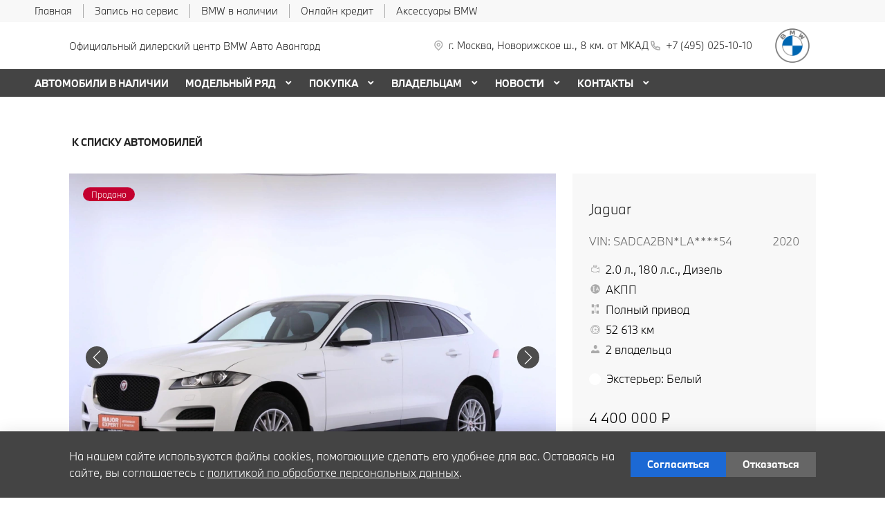

--- FILE ---
content_type: text/plain
request_url: https://www.google-analytics.com/j/collect?v=1&_v=j102&a=1434284381&t=pageview&_s=1&dl=https%3A%2F%2Fwww.bmw-avangard.ru%2Fused%2F646d0ea13f54dd34ef8959f4%2F&ul=en-us%40posix&dt=Jaguar%20F-Pace%20%D0%BF%D1%80%D0%BE%D0%B4%D0%B0%D0%BD&sr=1280x720&vp=1280x720&_u=YGBAgAABAAAAAC~&jid=231570863&gjid=984358766&cid=298524610.1767994953&tid=UA-12168088-12&_gid=1805844563.1767994953&_slc=1&gtm=45He6171n715MGG9Hv6810224za200zd6810224&gcd=13l3l3l3l1l1&dma=0&tag_exp=103116026~103200004~104527907~104528500~104684208~104684211~105391252~115616985~115938465~115938468~116514482&z=1669903113
body_size: -450
content:
2,cG-DD782TM4RZ

--- FILE ---
content_type: application/javascript
request_url: https://pixel.udpauto.ru/claim?nogtm
body_size: 423
content:
;(function(window, document){document.cookie="_KDX_UID=2026-01-09T21:42:31Z.339993125;path=/;max-age=31536000;expires="+new Date(new Date().setFullYear(new Date().getFullYear()+2)).toUTCString()+";"+(document.domain&&document.domain.match(/[^\.]*\.[^.]*$/)?"domain="+(document.domain.match(/[^\.]*\.[^.]*$/)[0]):";");})(window, window.document)
window["_KDX_UID"] = "2026-01-09T21:42:31Z.339993125";
window["_KDX_UID_IS_NEW"] = true;

